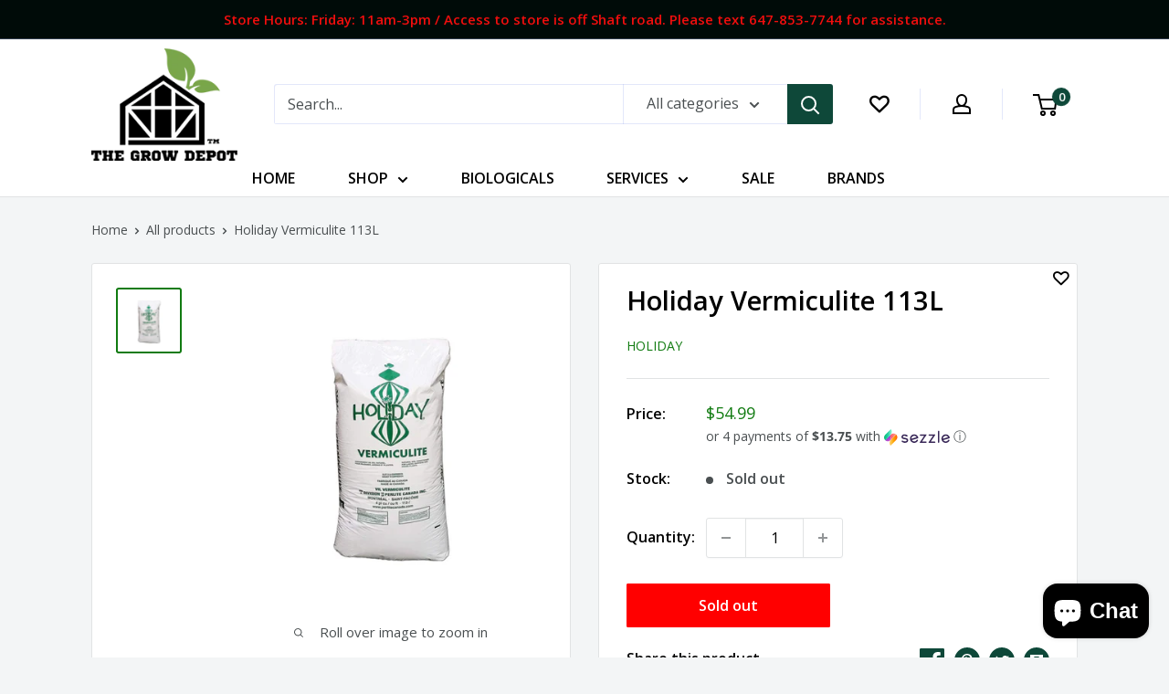

--- FILE ---
content_type: text/css
request_url: https://thegrowdepot.ca/cdn/shop/t/20/assets/custom.css?v=80769003527482404381666202871
body_size: 4158
content:
a.nav-bar__link.link{text-transform:uppercase;color:#000;font-weight:600}a.nav-bar__link.link:hover{color:#0e4839}.header__action-item--whishlist i{font-size:21px;font-weight:700;display:block}.nav-bar__inner{text-align:center}.nav-bar__inner ul.nav-bar__linklist{display:inline-block}.footer__title.heading.h6{font-weight:700;font-size:20px}.social-media__item svg{opacity:1!important}h3.slideshow__title.heading.h1{line-height:85px;font-family:Montserrat,sans-serif;font-size:84px;color:#fff;line-height:94px;margin-bottom:40px}.slideshow__title span{font-size:110px;font-weight:700}.slider_container{margin-left:280px;max-width:590px;width:100%}.leftcon{padding-left:108px}span.text2{padding-left:39px}.multicolumn-list__item{width:25%;text-align:center}.multicolumn-card__image-wrapper{display:block;margin:0 0 15px;padding:0;width:100%}.multicolumn-card__image-wrapper img{max-width:160px;max-height:80px}.multicolumn{width:100%;display:block;padding:100px 0 200px;margin:0}.multicolumn-card__info{display:block;margin:0;padding:0;width:100%;text-align:center}.multicolumn-card__info h3{font-size:18px;text-align:center;color:#fff;font-weight:600;margin:0;padding:0;line-height:24px;display:block}.shopify-section.image-with-text{background:#fff}.shopify-section.image-with-text .section{margin:0}.index-text-section .image-with-text p{text-align:justify;line-height:32px}.shopify-section.image-with-text h2.heading.h3{font-size:40px;color:#000;text-align:center;font-weight:700}a.button.button--primary{border-radius:45px;display:inline-block}.shopify-section.image-with-text{text-align:center}section.section.top_features_collection{overflow:hidden;margin:-100px 0 0;padding-top:30px;padding-bottom:50px}.featured_collection .section__header{align-items:flex-start}.top_features_collection{position:relative;z-index:0}.top_features_collection:after{background:#9b7653;position:absolute;content:"";width:100%;height:100%;top:0;left:50px;z-index:-1}.featured_collection h2.section__title.heading.h3{color:#fff;width:400px;font-size:40px;font-weight:600;line-height:normal}.featured_collection .section p{color:#fff}.featured_collection .section{margin:0}.newsletter.newsletter--compact input[type=email]{border-radius:45px}.newsletter button.form__submit.button.button--primary{padding:0 80px;background:#9b7653;border-radius:45px}.newsletter button.form__submit.button.button--primary:hover{background:#000!important}.onsale_products header.section__header{display:block;max-width:700px;margin:0 auto 30px}#shopify-section-newsletter h2.heading.h3{font-size:35px}.newsletter.newsletter--compact{margin-bottom:15px}.top_features_collection header.section__header{margin-bottom:30px}.footer__wrapper .social-media__item svg{width:32px;height:32px}section.custom-collecton{background:#f0f2f1;width:100%;padding:184px 0 90px}.row{display:flex;width:100%;margin:0;padding:0;gap:60px}.col-6{background:#fff;width:50%}.collecton-box{position:relative}.collecton-box .collecton_img_cnt{background-size:cover!important;width:100%;margin:0;padding:0 0 230px;display:block;position:relative}.collecton-box.center img{position:absolute;bottom:30px;left:0;max-width:300px;right:0;margin:auto}.collecton-box img{transition:transform .35s ease-in-out;position:absolute;bottom:60px;left:60px;max-width:270px}.collecton_link_cnt span{text-decoration:none;text-align:center;background:#fff;padding:20px;color:#0c4637;display:block;font-size:20px;font-weight:600}.collecton-box a:hover span{background:#0c4637;color:#fff;-webkit-transition:background 2s;transition:background 2s}.collecton-box a:hover img{transform:scale(1.05)}a.collection-item:hover span.collection-item__title{color:#0e4839}a.button.button--primary:hover{background:#9b7653}.single_imagecnt{height:90vh;margin:0;padding:0;display:block;width:100%;background-position:center!important;background-attachment:fixed!important;background-size:cover!important;position:relative}.single_imagecnt img{display:none}.single_imagecnt:after{position:absolute;left:0;top:0;background:#0006;width:100%;height:100%;z-index:1;content:""}aside.footer__aside{width:100%;max-width:70%;margin:50px auto 0;flex-direction:column-reverse;gap:25px;align-items:center;text-align:center}.footer__aside-item.footer__aside-item--localization{border-top:1px solid #fff;padding-top:20px;margin-top:15px}.footer__aside-item.footer__aside-item--localization{width:100%;display:block;text-align:center}#newsletter-newsletter .form__floating-label{left:25px!important}#newsletter-newsletter .form__field{padding:0 0 0 25px}#shopify-section-newsletter .newsletter{margin-top:20px}.onsale_products h2.section__title.heading.h3{text-align:center;width:100%}.onsale_products{position:relative;z-index:0}.onsale_products:after{background:#9b7653;position:absolute;content:"";width:100%;height:calc(100% - 100px);top:50px;right:50px;z-index:-1}section.section.onsale_products{background:#0e4839;padding:100px 0}[data-section-type=collection-list] h2.section__title.heading.h3{font-size:40px;color:#000;text-align:center;font-weight:700}[data-section-type=collection-list] span.collection-item__title.text--strong{color:#000}.index-text-section .container{width:100%;padding:0!important;max-width:100%}.collection__description{font-size:16px}.image-with-text__text-container:last-child{padding-right:60px}[data-section-type=image-with-text] .image-with-text{align-items:flex-start}div#shopify-section-template--16553022357722__1664190100c65ceb57 .container{padding:0!important;max-width:100%}section.ooo-instagram{padding:0;margin:0}.ooo-instagram-feed__list{margin:0!important;padding:0!important}section.ooo-instagram h2.heading.h3{font-size:40px;color:#000;text-align:center;line-height:normal;margin-bottom:30px;font-weight:700}h1.page__title.heading.h1{color:#000;font-weight:700;font-size:34px}.collection-list__section .quick-links{gap:15px;background:none;border:0px}.quick-links .quick-links__link{box-shadow:#63636333 0 2px 8px;background:#fff;border:0px}.quick-links .quick-links__link:hover{box-shadow:#0006 0 2px 4px,#0000004d 0 7px 13px -3px,#0003 0 -3px inset}.product-item .product-item__title{color:#358f35}.product-item .product-item__title:hover{color:#0c4637}.flickity-prev-next-button:hover{background:#0e4839!important}.header__action-item a:hover .icon-state__primary,a.section__action-link.link:hover{color:#0e4839!important}a.section__action-link.link{color:#000!important}.unbookmarked:hover,.header__action-item-content a:hover span.icon-state__primary{color:#0e4839!important}.header__action-item.header__action-item--whishlist a:hover{color:#0e4839}.header__action-item--whishlist a span.topbadge{transition:transform .35s ease-in-out}.header__action-item--whishlist a:hover span.topbadge{transform:scale(1.2)}.product-item__info .product-item__title{margin-bottom:8px;overflow:hidden;text-overflow:ellipsis;display:-webkit-box;-webkit-line-clamp:2;line-clamp:2;-webkit-box-orient:vertical;min-height:50px}.infoList{padding:0 20px 20px}.infoList ul{padding:0;margin:0}.infoList ul li{border-bottom:1px solid #d1d1d1;padding:15px;list-style:none}.infoTxt{font-weight:400}.infoTxt,.infoTxt a{color:#000;text-decoration:none;font-size:15px}.infoTxt span{display:block;text-transform:uppercase;font-weight:700;margin:0 0 10px;color:#121212;font-size:17px}.infoList ul li:last-child{border:none}div#shopify-section-template--16553022423258__contact-form .layout__section.custom_column{display:flex;width:100%;max-width:100%}div#shopify-section-template--16553022423258__contact-form .layout__section.custom_column form{box-shadow:#63636333 0 2px 8px;background:#fff;padding:30px;width:50%}.contact_col_content{width:50%}.custom_column h2.heading.h3{text-align:left;font-weight:700;margin:0;padding:0}.map_cnt{box-shadow:#091e4240 0 4px 8px -2px,#091e4214 0 0 0 1px;width:100%;margin:0;padding:0;display:block}.map_cnt iframe{width:100%;margin:0;padding:0;display:block}.warehouse--v1 .form--main{box-shadow:#63636333 0 2px 8px;background:#fff;padding:30px;max-width:500px;width:100%}.template-search .empty-state{margin:100px auto!important;box-shadow:#63636333 0 2px 8px;background:#fff;padding:30px;max-width:500px;width:100%}a.line-item__title.link.text--strong{color:#117b11}a.line-item__title.link.text--strong:hover{color:#0c4637}a.mini-cart__product-title.text--strong.link{color:#117b11}a.mini-cart__product-title.text--strong.link:hover{color:#0c4637}.product-meta .product-meta__title,h2.section__title.heading.h3{font-weight:600}button#BIS_trigger{width:calc(50% - 8px);padding:0 10px;font-size:12px;letter-spacing:.5px}form#contact_form{box-shadow:#63636333 0 2px 8px;background:#fff;padding:30px}h1.form__title.heading.h1,h2.popover__title.heading{font-weight:700}span.hidden-pocket.hidden-lap{display:none}.collection_card_item{margin:0;box-shadow:#63636333 0 2px 8px;background:#fff;width:100%;padding:0 5px 20px;height:100%}.collection-list .collection-item{margin:0!important;padding:10px!important}.collection-list .collection-item__title{transform:translate(0)}.product-block-list__wrapper div#smartwishlist{position:absolute;top:0;right:10px}[data-section-type=collection-list]{background:#fff;margin:0!important;padding:50px 0}section.section.rental-equipment-cnt{padding:0}section.section.rental-equipment-cnt h2.heading.h3{text-align:left;font-size:30px}.text-item-cnt:after{position:absolute;content:"";width:5px;height:5px;background:#4a4f51;top:14px;left:0;border-radius:50%}.text-item-cnt{position:relative;width:100%;margin:0;padding:0 0 0 20px}section.section.rental-equipment-cnt .image-with-text__text-container{padding:0 0 0 50px!important}section.section.rental-equipment-cnt{width:100%}section.section.rental-equipment-cnt .container{padding:0 20px!important}.rental-equipment-cnt .image-with-text__text-aligner{width:100%}.rental-equipment-cnt .text_cnt p{font-weight:700}section.section.rental-equipment-cnt{text-align:left}section.section.rental-equipment-cnt p{text-align:left}section.section.rental-equipment-cnt .text_cnt{width:100%;display:block;margin:5px 0 0}.mega-menu__columntest .mega-menu__title{line-height:normal}h1.collection__title.heading.h1,p.card__title--small.heading{font-weight:700}.product-item__info-inner .price--highlight,.product-form__info-list .price--highlight{color:var(--accent-color)}.template-product .shopify-section .shopify-block.shopify-app-block #stamped-main-widget{border:1px solid #e1e3e4;background:#fff;padding:0 30px;margin:0!important}.stamped-header-title{font-weight:600;color:#000}span.smartwishlist span{font-weight:700}span.smartwishlist{font-size:18px!important;position:absolute;top:0;right:10px}.product-form__info-list .price{font-size:20px}.header__action-item.header__action-item--whishlist a{display:block;position:relative}.header__action-item--whishlist span.topbadge{position:absolute;right:-11px;top:-7px;padding:4px 0!important;height:20px;text-align:center;width:20px;background-color:#0e4839!important}.wishlistpage .row{margin-left:0!important;margin-right:0!important}.wishlistpage .product .text h3{font-weight:600!important}.wishlistpage .product{border:solid 1px #e1e3e4!important;margin-bottom:10px!important}.wishlistpage .btn{opacity:.8}.wishlistpage .btn:hover{opacity:1}#BISModal #notification-type .btn-success{color:#fff;background-color:#0e4839;border-color:#0e4839}#BISModal #submit-btn{background-color:#0e4839}span.price{font-size:18px!important}[data-section-id=template--16553022488794__main] .page__content img{padding:10px;background:#fff;border:1px solid var(--border-color)}.page__content.rte{padding:30px;background:#fff;box-shadow:#63636333 0 2px 8px}p.footer__aside-title{font-weight:600}span.mega-menu__image-heading.heading.h4{font-weight:600;font-size:16px}.nav-bar .mega-menu{box-shadow:#0000001a 0 20px 25px -5px,#0000000a 0 10px 10px -5px}.footer a:hover{color:#9b7653!important}.social-media__item a:hover svg{color:#9b7653!important}.product-item a.product-item__image-wrapper img{position:absolute;top:0;left:0;transform:translate(-0%,-0%)}a.product-item__image-wrapper:hover img{transform:scale(1.4);position:absolute;top:0;left:0}a.product-item__image-wrapper{position:relative;overflow:hidden}a.product-item__image-wrapper img{transition:opacity .2s ease-in-out,transform .95s cubic-bezier(.25,.46,.45,.94)}.features--animate-zoom .collection-item:hover img{transform:scale(1.4)!important}.footer .social-media__item a{background:#fff;width:35px;height:34px;border-radius:50%;text-align:center;color:#0e4839;padding:1px}.footer .social-media__item a:hover{background:#9b7653;color:#fff}.footer .social-media__item a:hover svg{color:#fff!important}.footer .footer__wrapper .social-media__item svg{width:18px;height:18px}.slideshow__slide-inner a.slideshow__button.button:hover{color:#fff!important;background:#9b7653!important;opacity:1!important}.features--animate-zoom .quick-links__link:hover .quick-links__image-ie-fix{transform:scale(1.1)!important}.mega-menu__columntest .mega-menu__title:hover{color:#0e4839}body.warehouse--v1.features--animate-zoom.template-collection .layout{margin-bottom:20px}div#smartwishlist i{font-weight:600}.social-media__item>a{color:#0e4839}.hidden-all{display:none!important}.product-meta__share-buttons{margin-top:20px!important}.shopify-payment-button__button--unbranded:hover,.button--primary:hover{background:#9b7653!important}.template-index [data-section-type=html] .swiper-button-next--1bv5t:hover,.template-index [data-section-type=html] .swiper-button-prev--22OYd:hover{color:#fff}.template-index [data-section-type=html]{background:#0e4839;margin:0;padding:50px 0}.reputon-google-reviews-widget .reviews-holder--3hf8N .single-review--15KFU .name--qiZGD{color:#fff!important}.template-index [data-section-type=html] .section__header{width:100%;justify-content:center}.template-index [data-section-type=html] h2.section__title.heading.h3{font-size:40px;color:#fff;text-align:center;font-weight:700}@media screen and (min-width: 1200px){[data-section-type=image-with-text] .image-with-text{align-items:center}.warehouse--v1 .container--narrow{max-width:1000px}}@media only screen and (max-width: 1599px){.collecton-box a{font-size:22px;line-height:normal}.leftcon{padding-left:72px}span.text2{padding-left:19px}.slider_container{margin-left:180px;max-width:500px;width:100%}.slideshow__title span{font-size:110px;font-weight:700}h3.slideshow__title.heading.h1{font-size:54px;line-height:65px}}@media screen and (min-width:1000px){.quick-links .quick-links__link{width:calc(16.66666667% - 13px)}.mega-menu__columntest .mega-menu__title{display:block;margin-bottom:5px;font-weight:600;color:#000}.mega-menu__columntest{width:100%;display:inline-flex;max-width:100%;gap:0px;flex-wrap:wrap;text-align:left}.mega-menu__columntest .mega-menu__column{margin:0;width:calc(25% + -0px);padding:25px 25px 5px}ul.mega-menu__linklist a{font-size:14px;color:#000}}@media screen and (min-width: 990px){.mega-menu__inner{padding:0!important}.mega-menu__column:nth-child(4){border-right:0px}.mega-menu__column:last-child{border-right:0px}.mega-menu__column{border-right:1px solid #e1e3e4}.mega-menu{padding-bottom:20px}.mega-menu__columntest::-webkit-scrollbar{width:2px;height:10px;background-color:#f3f3f3}.mega-menu__columntest::-webkit-scrollbar-thumb{background:#0e4839}.mega-menu__columntest{scrollbar-color:#0e4839 #f0f0f0;scrollbar-width:thin;max-height:50vh;overflow-y:scroll;max-width:100%}.mega-menu__columntest a.mega-menu__title.heading{min-height:45px}#shopify-section-newsletter section{padding-top:70px}.container{padding:0 100px!important}.container--giga-narrow{max-width:920px!important}}@media only screen and (max-width:989px){.quick-links .quick-links__link{width:calc(33% - 8px)}.footer__aside-item.footer__aside-item--copyright.hidden-lap-and-up{display:none}.footer__aside-item.footer__aside-item--localization .hidden-pocket{display:block!important}.newsletter button.form__submit.button.button--primary{padding:0 40px}.image-with-text__text-container:last-child{padding-right:0}.image-with-text__text-aligner{padding-top:15px;padding-bottom:15px}.multicolumn-card__image-wrapper img{max-width:125px;max-height:50px}.multicolumn-card__info h3{font-size:12px}#shopify-section-newsletter h2.heading.h3{line-height:normal;font-size:30px}.section__header{display:block}.top_features_collection:after{left:0}.onsale_products:after{right:0}[data-section-type=image-with-text] .image-with-text__text-aligner{padding:50px 20px}.featured_collection h2.section__title.heading.h3{width:100%;text-align:center}}@media screen and (min-width: 641px){#shopify-section-popups .exit-popup__pay-more{margin-top:20px}#shopify-section-popups .modal--exit-popup .modal__dialog{max-width:540px;padding:40px 70px 30px}.collection__dynamic-part .product-item--vertical .price:not(.price--compare){font-size:16px}.warehouse--v1 .header{padding:10px 0}.footer .footer__wrapper{padding:50px 0 20px}}@media screen and (min-width: 1000px){#shopify-section-header .nav-bar__inner ul.nav-bar__linklist{display:inline-flex;justify-content:space-around;width:100%;max-width:750px}.warehouse--v1 .nav-bar__item{padding:5px 0}}@media only screen and (max-width:767px){.header__logo{margin-right:0!important}.header__logo-link{text-align:center}.header__logo-image{display:inline-block!important}.container--giga-narrow{max-width:100%!important}}@media only screen and (max-width:749px){.template-index .slideshow .flickity-page-dots{bottom:5px}.collection-list__section .quick-links a{flex-basis:calc(33.3% - 10px)}.infoList{padding:0}.form__header.text-center{margin-bottom:10px}div#shopify-section-template--16553022423258__contact-form .layout__section.custom_column{flex-wrap:wrap;gap:20px}div#shopify-section-template--16553022423258__contact-form .layout__section.custom_column form,.contact_col_content{width:100%}.header__action-item{padding:0 5px!important}.mobile-menu__nav-list-toggle{color:#000}.mobile-menu__nav-list-item{margin-bottom:5px}section.ooo-instagram{padding:30px 0 0}section.ooo-instagram h2.heading.h3{font-size:30px}section.custom-collecton .col-6:first-child{margin:130px 0 0}.shopify-section.image-with-text h2.heading.h3{font-size:30px}aside.footer__aside{width:100%;max-width:90%}button span.plus-button{display:none!important}.footer__collapsible{height:auto!important}.footer__block-item{border:0px!important}aside.footer__aside{margin:20px auto 0}[data-section-type=collection-list] h2.section__title.heading.h3{font-size:22px}section.section.top_features_collection{margin:0}.multicolumn{padding:50px 0}.multicolumn-list{gap:20px}h1.header__logo{text-align:center}h1.header__logo .header__logo-link{display:inline-block}.slideshow--preserve-ratio .slideshow__content-wrapper{background:#25463399;height:100%}.slider_container{max-width:300px;width:100%;margin:auto}h3.slideshow__title.heading.h1{font-size:30px;line-height:37px}.leftcon{padding:0 0 0 87px;text-align:left}.slideshow__title span{font-size:60px;font-weight:700}span.text2{margin:0 0 0 5px}.slider_container{margin-left:auto}header .header__inner{display:grid;grid-template-columns:1fr 2fr 1fr}.header__search-bar-wrapper{visibility:hidden;position:absolute;padding:0 20px;width:100%;bottom:0;left:0;background:var(--header-background);z-index:-1;transition:visibility .25s ease-in-out,margin-bottom .25s ease-in-out}.header__action-item.hidden-tablet-and-up{display:block!important;position:relative}.collection__description{text-align:center}.featured_collection h2.section__title.heading.h3{font-size:30px}.top_features_collection header.section__header{margin-bottom:30px;display:block}.quick-links a{flex-basis:31.3%}.newsletter__wrapper button#Subscribe{line-height:60px!important;font-size:20px;max-width:100%!important}.header.page-width{padding-left:30px;padding-right:30px}.footer__content-top{padding-bottom:0!important}.newsletter__wrapper .field__input:focus~.field__label,.newsletter__wrapper .field__input:not(:placeholder-shown)~.field__label,.newsletter__wrapper .field__input:-webkit-autofill~.field__label{top:10px}section#shopify-section-template--16528979230936__1663675247e2065607 .banner__media.media{position:relative}section#shopify-section-template--16528979230936__1663675247e2065607 .banner__content{display:none}.grid--1-col-tablet-down .grid__item{width:100%;max-width:100%}.footer .footer__list-social.list-social{justify-content:flex-start}.newsletter__wrapper h2.h1{font-size:40px;margin-bottom:20px}.newsletter__subheading.rte p{font-size:16px}.newsletter__wrapper input#NewsletterForm--newsletter,.newsletter__wrapper button#Subscribe{line-height:60px}.newsletter__wrapper label.field__label{font-size:14px}.newsletter-form__field-wrapper .field{display:block}span.text2{margin:0 0 0 20px}.leftcon{padding:0 0 0 88px}.custom_silder.center .collection_slider_cnt.page-width:after{right:0}section.custom-collecton{padding:0 0 90px}section.custom-collecton .col-6{margin:160px 0 0}.multicolumn .page-width{padding-top:20px;padding-bottom:0}.custom_silder.left{margin-top:0}.custom_silder .collection{padding:0}.collection_slider_cnt.page-width:after{left:0}.collection_slider_cnt .collection__title{display:block}.collection_slider_cnt h2.title.h1{flex:auto}.page-width{padding-left:10px;padding-right:10px}.slideshow__slide .banner__buttons{margin-bottom:20px}.banner__content{background:#204235}.banner__text{font-size:14px;line-height:20px}.banner__heading span{font-size:50px;font-weight:700}.banner__heading{font-size:24px;line-height:30px}.slideshow__slide .slideshow__text.banner__box{padding:40px 0}.announcement-bar-icon .header__icon img{margin:0 10px 0 0;width:28px;height:26px}.announcement-bar-icon .header__icon{font-size:14px}.header__icons .header__icon,.header__icons header__search{margin:0}.header__heading-logo{max-width:100px!important}.announcement-bar-icon{position:static;justify-content:center;max-width:unset;width:100%}.collecton-box.center img{max-width:270px}.collecton-box img{left:0;right:0;margin:auto}.row{display:block}.col-6{width:100%}.pipe{width:2px;background:#fff;height:26px}}@media only screen and (min-width: 767px) and (max-width: 989px){.container--giga-narrow{max-width:700px!important}}@media only screen and (min-width: 1000px) and (max-width: 1199px){.mega-menu__inner span.mega-menu__image-heading.heading.h4{font-size:14px}.mega-menu__inner .mega-menu__promo{min-width:150px}span.text2{padding-left:15px}.leftcon{padding-left:52px}.slider_container{margin-left:150px;max-width:340px}.slideshow__title span{font-size:80px;font-weight:700}.slideshow__title .button{border-radius:40px}h3.slideshow__title.heading.h1{margin-bottom:30px;font-size:40px;line-height:48px}}@media only screen and (min-width: 640px) and (max-width: 749px){.grid--1-col-tablet-down .grid__item{width:50%;max-width:50%}.header__search-bar-wrapper.is-visible{visibility:visible;margin-bottom:-84px;padding:20px}}@media only screen and (min-width: 990px) and (max-width: 1199px){.top_features_collection:after{left:20px}.onsale_products:after{right:20px}.container{padding:0 50px!important}.shopify-section.image-with-text h2.heading.h3{font-size:34px}.image-with-text__text-container:last-child{padding-top:20px;padding-bottom:20px}}
/*# sourceMappingURL=/cdn/shop/t/20/assets/custom.css.map?v=80769003527482404381666202871 */


--- FILE ---
content_type: text/javascript
request_url: https://thegrowdepot.ca/cdn/shop/t/20/assets/custom.js?v=102476495355921946141663925635
body_size: -541
content:
//# sourceMappingURL=/cdn/shop/t/20/assets/custom.js.map?v=102476495355921946141663925635
